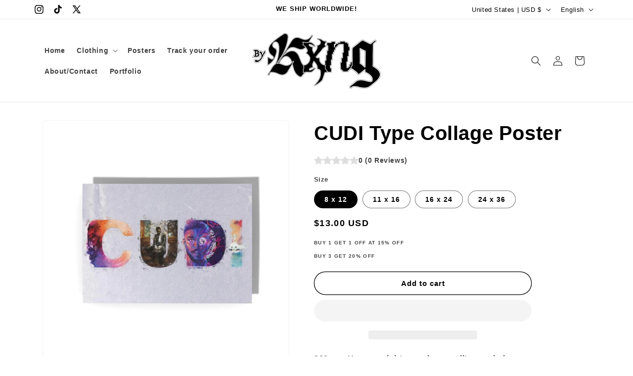

--- FILE ---
content_type: text/css
request_url: https://bykxngart.com/cdn/shop/t/23/assets/component-list-menu.aio.min.css?v=183567105168559888821717253647
body_size: -355
content:
/*
Generated time: May 24, 2024 15:25
This file was created by the app developer. Feel free to contact the original developer with any questions. It was minified (compressed) by AVADA. AVADA do NOT own this script.
*/
.list-menu--right{right:0}.list-menu--disclosure{position:absolute;min-width:100%;width:20rem;border:1px solid rgba(var(--color-foreground),.2)}.list-menu--disclosure:focus{outline:0}.list-menu__item--active{text-decoration:underline;text-underline-offset:0.3rem}.list-menu__item--active:hover{text-decoration-thickness:0.2rem}.list-menu--disclosure.localization-selector{max-height:18rem;overflow:auto;width:10rem;padding:.5rem}

--- FILE ---
content_type: text/javascript
request_url: https://bykxngart.com/cdn/shop/t/23/assets/product-info.aio.min.js?v=179165144120675842231717253647
body_size: 1
content:
/*
Generated time: May 24, 2024 15:25
This file was created by the app developer. Feel free to contact the original developer with any questions. It was minified (compressed) by AVADA. AVADA do NOT own this script.
*/
customElements.get("product-info")||customElements.define("product-info",class extends HTMLElement{constructor(){super(),this.input=this.querySelector(".quantity__input"),this.currentVariant=this.querySelector(".product-variant-id"),this.submitButton=this.querySelector('[type="submit"]')}cartUpdateUnsubscriber=void 0;variantChangeUnsubscriber=void 0;connectedCallback(){this.input&&(this.quantityForm=this.querySelector(".product-form__quantity"),this.quantityForm)&&(this.setQuantityBoundries(),this.dataset.originalSection||(this.cartUpdateUnsubscriber=subscribe(PUB_SUB_EVENTS.cartUpdate,this.fetchQuantityRules.bind(this))),this.variantChangeUnsubscriber=subscribe(PUB_SUB_EVENTS.variantChange,t=>{var i=this.dataset.originalSection||this.dataset.section;t.data.sectionId===i&&(this.updateQuantityRules(t.data.sectionId,t.data.html),this.setQuantityBoundries())}))}disconnectedCallback(){this.cartUpdateUnsubscriber&&this.cartUpdateUnsubscriber(),this.variantChangeUnsubscriber&&this.variantChangeUnsubscriber()}setQuantityBoundries(){var t={cartQuantity:this.input.dataset.cartQuantity?parseInt(this.input.dataset.cartQuantity):0,min:this.input.dataset.min?parseInt(this.input.dataset.min):1,max:this.input.dataset.max?parseInt(this.input.dataset.max):null,step:this.input.step?parseInt(this.input.step):1};let i=t.min;var a=null===t.max?t.max:t.max-t.cartQuantity;null!==a&&(i=Math.min(i,a)),t.min<=t.cartQuantity&&(i=Math.min(i,t.step)),this.input.min=i,a?this.input.max=a:this.input.removeAttribute("max"),this.input.value=i,publish(PUB_SUB_EVENTS.quantityUpdate,void 0)}fetchQuantityRules(){this.currentVariant&&this.currentVariant.value&&(this.querySelector(".quantity__rules-cart .loading__spinner").classList.remove("hidden"),fetch(`${this.dataset.url}?variant=${this.currentVariant.value}&section_id=`+this.dataset.section).then(t=>t.text()).then(t=>{t=(new DOMParser).parseFromString(t,"text/html");this.updateQuantityRules(this.dataset.section,t),this.setQuantityBoundries()}).catch(t=>{console.error(t)}).finally(()=>{this.querySelector(".quantity__rules-cart .loading__spinner").classList.add("hidden")}))}updateQuantityRules(t,i){var a,e=i.getElementById("Quantity-Form-"+t);for(a of[".quantity__input",".quantity__rules",".quantity__label"]){var n,s=this.quantityForm.querySelector(a),r=e.querySelector(a);if(s&&r)if(".quantity__input"===a)for(n of["data-cart-quantity","data-min","data-max","step"]){var u=r.getAttribute(n);null!==u?s.setAttribute(n,u):s.removeAttribute(n)}else s.innerHTML=r.innerHTML}}});

--- FILE ---
content_type: text/javascript
request_url: https://bykxngart.com/cdn/shop/t/23/assets/constants.aio.min.js?v=29799986443277156521717253647
body_size: -607
content:
/*
Generated time: May 24, 2024 15:25
This file was created by the app developer. Feel free to contact the original developer with any questions. It was minified (compressed) by AVADA. AVADA do NOT own this script.
*/
const ON_CHANGE_DEBOUNCE_TIMER=300,PUB_SUB_EVENTS={cartUpdate:"cart-update",quantityUpdate:"quantity-update",variantChange:"variant-change",cartError:"cart-error"};